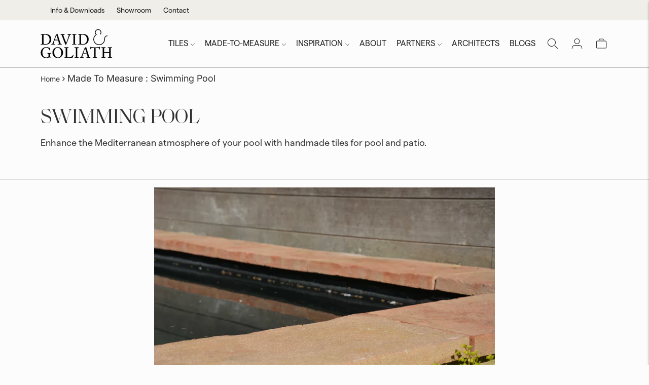

--- FILE ---
content_type: text/css
request_url: https://davidgoliath.fr/cdn/shop/t/17/assets/custom.css?v=183864543887788892361747982988
body_size: 3161
content:
/** Shopify CDN: Minification failed

Line 1459:1 Unexpected "{"

**/
@font-face {
  font-family: Saol Display Regular;
  src: url(/cdn/shop/files/SaolDisplay-Regular.ttf?v=1738233065);
}

@font-face {
  font-family: Matter;
  src: url(/cdn/shop/files/Matter-Regular.otf?v=1738233200);
}

h1,
h2 {
  font-family: "Saol Display Regular";
}

.header.header--transparent .quick-cart__icon-indicator {
  color: white !important;
}

p {
  font-family: "Matter" !important;
  font-size: 18px !important;
}

label.product-form__option-label.type-heading-3 {
  text-transform: capitalize;
}

.nav .nav__item-primary {
  font-size: 16px !important;
}

li.nav__item.nav__item-boutiques {
  background: #ea553d;
  padding-left: 30px;
  padding-right: 30px;
  color: #fff;
  border-radius: 44px;
}

nav.header__nav li {
  font-family: "Matter";
  color: #242424;
}

.nav .nav__submenu a {
  font-size: 15px;
}

section.story-section h1 {
  font-size: 60px;
}

section.story-section h2 {
  font-size: 60px;
}

.addastory {
  background: #efeee9;
  padding-top: 100px;
}

section.story-section p {
  width: 35%;
  display: block;
  margin: 0 auto;
  margin-bottom: 20px;
  text-align: center;
}

.cubex-section {
  position: relative !important;
  padding-top: 0 !important;
  margin-top: 12% !important;
}

.cubex-section img {
  position: absolute !important;
  top: 0 !important;
  height: 670px !important;
  width: 100% !important;
  max-width: 55% !important;
  right: 0;
  z-index: 100;
}

.cubex-text {
  margin-bottom: 13% !important;
}

.story-section .container {
  position: relative;
  margin-bottom: 36%;
}

.story-video {
  position: absolute;
  width: 100%;
}

.story-image {
  position: absolute;
  width: 100%;
}

.text-block.text-columns__feature:nth-child(1) {
  background: #efeee9;
  height: 400px;
  display: flex;
  justify-content: center;
}

.text-block.text-columns__feature:nth-child(2) {
  background: #ea553d;
  height: 400px;
  display: flex;
  justify-content: center;
}

.inspired .section {
  padding-left: 0;
  padding-right: 0;
}

.tiles .section.section--spacing-tall {
  padding-bottom: 20px !important;
}

.tiles .rich-text__inner.text-block.animation--section-introduction {
  padding-bottom: 40px;
}

.tiles h2 {
  font-size: 55px;
  background: #efeee9;
  border-radius: 76px;
  font-family: "Matter";
}

div#shopify-section-template--24590102331735__rich_text_ffRMVL.tiles h2 {
  width: 15%;
}

div#shopify-section-template--24590102331735__rich_text_ffRMVL.tiles {
  padding-top: 80px;
}

.tiles .rich-text__overline.text-block__item.text-block__overline.overline {
  font-size: 55px;
  font-family: "Saol Display Regular";
}

.header1 {
  display: flex;
  justify-content: space-evenly;
}

.header1 h2 {
  font-size: 55px;
  font-family: "Matter";
}

.header1 span.highlighted-text {
  font-family: "Saol Display Regular" !important;
}

.para {
  text-align: left;
  width: 30%;
}

.ideas-banner .actions .button {
  background: #ea553d;
  color: #fff;
  border-radius: 44px;
}

.ideas-banner .actions .button:nth-child(2) {
  background: #fff;
  color: #000;
  border-radius: 44px;
}

@media (max-width: 767px) {
  section.story-section h1 {
    font-size: 35px;
  }

  section.story-section h2 {
    font-size: 35px;
    line-height: 50px;
  }

  .story-section {
    padding: 20px 20px;
  }

  section.story-section p {
    width: 84%;
  }

  .tiles h2 {
    font-size: 40px;
  }

  .tiles .rich-text__overline.text-block__item.text-block__overline.overline {
    font-size: 40px;
    line-height: 50px;
  }

  .tiles .rich-text__inner.text-block.animation--section-introduction {
    padding-top: 20px;
  }

  .handmade-tiles-section .image-container {
    max-width: 85% !important;
  }

  .handmade-tiles-section .content {
    max-width: 75% !important;
  }

  .handmade-tiles-section {
    padding-top: 20px !important;
  }

  .handmade-tiles-section .container {
    display: block !important;
  }

  .cubex-section {
    display: block !important;
    padding: 40px !important;
    margin-top: 0px !important;
    padding-top: 0px !important;
  }

  .cubex-text h2 {
    font-size: 40px !important;
    line-height: 60px !important;
  }

  .cubex-section .cubex-image img {
    position: relative !important;
    max-width: 100% !important;
    height: 100% !important;
  }

  .cubex-section .cubex-text {
    max-width: 100% !important;
  }

  .cubex-section .cubex-image {
    max-width: 100% !important;
  }

  .cubex-text h2 {
    font-size: 40px;
    line-height: 50px;
  }

  .handcraft div {
    display: block !important;
    margin-top: 20px;
  }

  .handcraft h2 {
    font-size: 40px !important;
    line-height: 50px;
    margin-top: 0px !important;
  }

  .handcrafted-section {
    padding: 40px !important;
  }

  .handcraft img {
    width: 100% !important;
  }

  .handcraft .content {
    position: relative !important;
  }

  .handcraft img:nth-child(1) {
    position: unset !important;
  }

  .handcrafted-section .handcraft .content h2 {
    font-size: 40px !important;
    text-align: left;
    line-height: 50px;
  }

  .handcrafted-section .handcraft img {
    width: 100% !important;
    height: 100% !important;
  }

  .handcraft .content {
    position: unset !important;
    width: 100% !important;
  }

  .handcraft .content a {
    width: 60% !important;
  }

  .handcraft img:nth-child(2) {
    position: unset !important;
  }

  .header1 {
    display: block !important;
  }

  .para {
    width: 100%;
    padding-left: 40px;
  }

  .header1 h2 {
    font-size: 40px;
    margin-top: 10px;
  }

  .text-columns__content {
    gap: 0px !important;
  }

  .inspired .section {
    padding-top: 10px;
    padding-bottom: 0;
  }

  .tile-showcase {
    display: block !important;
  }

  .tile-text {
    padding-left: 20px !important;
    padding-right: 20px !important;
    max-width: 100% !important;
  }

  .tile-images img {
    position: unset !important;
    height: 100% !important;
    width: 100% !important;
    padding: 20px;
  }

  .ideas-banner .actions .button {
    margin-left: 0px !important;
  }

  .ideas-banner .actions .button.secondary {
    margin-top: 20px;
  }

  .handmade-tiles-section .content:before {
    display: none !important;
  }
}

section.ideas-banner {
  margin-top: 8%;
}

.inspired .section .text-columns__content {
  gap: 0;
}

.inspired .section {
  padding-bottom: 0px !important;
}

.tile-text h2 {
  font-family: "Saol Display Regular";
  font-size: 45px;
  line-height: 45px;
}

.tile-text p {
  font-family: "Matter";
}

.tile-text {
  padding-left: 80px;
  padding-right: 80px;
}

.tile-images img:nth-child(1) {
  height: 200px;
}

.tile-images img:nth-child(2) {
  height: 500px;
}

.tile-images img:nth-child(1) {
  position: absolute;
  top: 15%;
  width: 300px;
  height: 350px;
  border-radius: 0;
  left: -20%;
}

.tile-images {
  position: relative;
}

.tile-showcase {
  margin-top: 30px;
}

@media only screen and (min-device-width: 1024px) and (max-device-width: 1200px) {
  .tile-images img:nth-child(1) {
    left: -10%;
  }
}

.text-block__subheading li:nth-child(1):before {
  content: "";
  background: url(/cdn/shop/files/Icon_feather-phone-call_2x_042142ff-1905-4119-84bd-ded6feb5cb1a.png?v=1738752292);
  width: 30px;
  height: 30px;
  display: block;
  background-size: contain;
  background-repeat: no-repeat;
  position: absolute;
  left: 0;
}

.text-block__subheading li:nth-child(2):before {
  content: "";
  background: url(/cdn/shop/files/Icon_feather-message-circle_2x_80150b24-2cd4-4885-a6e6-4c1d16643e24.png?v=1738752680);
  width: 30px;
  height: 30px;
  display: block;
  background-size: contain;
  background-repeat: no-repeat;
  position: absolute;
  left: 0;
}

.text-block__subheading li:nth-child(3):before {
  content: "";
  background: url(/cdn/shop/files/Icon_simple-whatsapp_2x_1186caaa-4418-4c8e-a667-428ca60ba60d.png?v=1738752762);
  width: 30px;
  height: 30px;
  display: block;
  background-size: contain;
  background-repeat: no-repeat;
  position: absolute;
  left: 0;
}

.text-block__subheading {
  position: relative;
}

.text-block__subheading li {
  list-style: none;
  margin-bottom: 10px;
  margin-top: 20px;
}

@media only screen and (min-device-width: 1200px) and (max-device-width: 1366px) {
  .ideas-banner .actions .button {
    margin: 0 0px !important;
    padding: 10px 20px !important;
  }

  .handmade-tiles-section .content:before {
    height: 240px !important;
  }
}

@media (min-width: 768px) and (max-width: 1180px) {
  .handmade-tiles-section .image-container {
    max-width: 92% !important;
  }

  .handmade-tiles-section .content {
    max-width: 50% !important;
  }

  .handmade-tiles-section {
    padding-top: 20px !important;
  }

  .handmade-tiles-section .container {
    display: block !important;
  }

  .cubex-section {
    display: block !important;
    padding: 40px !important;
    margin-top: 0px !important;
    padding-top: 0px !important;
  }

  .cubex-section .cubex-image img {
    position: relative !important;
    max-width: 100% !important;
    height: 100% !important;
  }

  .cubex-section .cubex-text {
    max-width: 100% !important;
  }

  .cubex-section .cubex-image {
    max-width: 100% !important;
  }

  .cubex-text h2 {
    font-size: 40px;
    line-height: 50px;
  }

  .ideas-banner .actions .button {
    margin-left: 0px !important;
  }

  .ideas-banner .actions .button.secondary {
    margin-top: 20px;
  }

  .handmade-tiles-section .content:before {
    display: none !important;
  }
}

span.cubex-word {
  color: #242424 !important;
  background: #efeee9;
  padding: 10px 30px;
  border-radius: 76px;
  font-family: "Matter";
  font-weight: 400;
}

.handmade-tiles-section .content:before {
  content: "";
  background: url(/cdn/shop/files/Untitled-2_6ce2dce0-77a5-4a13-a77c-28dc9f2705b7.png?v=1738818513);
  display: block;
  width: 25%;
  height: 130px;
  background-size: contain;
  background-repeat: no-repeat;
  position: absolute;
  bottom: 20px;
  background-position: center center;
}

.handmade-tiles-section {
  position: relative;
}

@media (max-width: 767px) {
  .showrooms-section {
    display: block !important;
    padding: 20px;
  }

  .showroom {
    max-width: 100% !important;
  }

  .image-slider-section .subtext {
    width: 90% !important;
  }

  .image-slider-section h2 {
    line-height: 50px;
  }

  .slider {
    gap: 20px !important;
    padding-left: 40px !important;
  }

  .slider-left {
    left: 5px !important;
  }

  .video-call-booking {
    display: block !important;
  }

  .video-call-form {
    width: 100% !important;
    padding: 20px !important;
  }

  .video-call-booking .video-call-image {
    width: 100% !important;
    padding: 20px;
  }

  form label {
    font-size: 11px !important;
  }

  .showrooms-section {
    padding-left: 20px !important;
    padding-right: 20px !important;
  }

  .showrooms-heading {
    padding-left: 20px !important;
    padding-right: 20px !important;
  }

  section.ideas-banner p {
    padding-right: 40px;
  }
}

@media only screen and (min-device-width: 768px) and (max-device-width: 1024px) and (orientation: portrait) {
  .image-slider-section .subtext {
    width: 70% !important;
  }

  .video-call-booking {
    display: block !important;
  }

  .video-call-form {
    width: 100% !important;
    padding: 20px !important;
  }

  .video-call-booking .video-call-image {
    width: 100% !important;
    padding: 20px;
  }

  div#shopify-section-sections--24590102659415__text_columns_with_images_GYAAFW
    .grid-display.grid-display--one-third {
    grid-template-columns: repeat(3, 1fr);
  }

  section.story-section p {
    width: 70%;
  }

  .showrooms-section {
    padding-left: 40px !important;
    padding-right: 40px !important;
  }

  .showrooms-heading {
    padding-left: 40px !important;
    padding-right: 40px !important;
  }

  div#shopify-section-template--24590102331735__rich_text_ffRMVL.tiles h2 {
    width: 30%;
  }

  .section.image-with-text {
    padding-left: 20px !important;
    padding-right: 20px !important;
  }

  .tile-showcase {
    display: block !important;
  }

  .tile-text {
    max-width: 100% !important;
    padding-left: 20px;
    padding-right: 20px;
  }

  .tile-images img:nth-child(1) {
    position: unset;
    width: 100%;
    height: 400px;
  }

  .tile-images img {
    padding-left: 20px;
    padding-right: 20px;
  }
}

div#shopify-section-template--24642363490647__showroomsection_tpxGjP {
  background: #efeee9;
  padding-top: 40px;
}

div#shopify-section-template--24642363490647__showroomsection_Nt4FtW
  .showrooms-heading {
  display: none;
}

div#shopify-section-template--24642363490647__showroomsection_Nt4FtW {
  background: #efeee9;
  padding-top: 40px;
}

div#shopify-section-template--24642363490647__showroomsection_Ep8D7c
  .showrooms-heading {
  display: none;
}

div#shopify-section-template--24642363490647__showroomsection_Ep8D7c {
  background: #efeee9;
  padding-top: 40px;
}

div#shopify-section-template--24642363490647__showroomsection_Pp9Qbe {
  padding-top: 40px;
}

div#shopify-section-template--24590102331735__rich_text_ffRMVL
  .section.section--spacing-tall:before {
  content: "";
  background: url(/cdn/shop/files/LOG_small_8e733094-83bd-4678-8910-988acd982d15.webp?v=1739164105);
  display: block;
  width: 90%;
  height: 80px;
  background-size: contain;
  background-repeat: no-repeat;
  position: absolute;
  top: 50%;
}

.tiles {
  position: relative;
}

@media (max-width: 767px) {
  div#shopify-section-template--24590102331735__rich_text_ffRMVL
    .section.section--spacing-tall:before {
    display: none;
  }
}

@media only screen and (min-device-width: 768px) and (max-device-width: 1024px) and (orientation: portrait) {
  div#shopify-section-template--24590102331735__rich_text_ffRMVL
    .section.section--spacing-tall:before {
    width: 80%;
    top: 40%;
  }
}

.handmade-tiles-section a.bttn--secondary {
  background: #ea553d;
  color: white !important;
  font-family: "Matter" !important;
  padding-left: 30px;
  padding-right: 30px;
  border-radius: 44px;
  padding-top: 10px;
  padding-bottom: 10px;
  border: none !important;
  display: block;
  width: fit-content;
}

a.bttn--secondary:before {
  background: #ea553d !important;
}

.handmade-tiles-section a.bttn--secondary:before {
  border-radius: 44px;
}

.handmade-tiles-section .content p {
  margin-bottom: 40px;
}

.handcrafted-section a.bttn--secondary:before {
  border-radius: 44px;
}

section.ideas-banner a.bttn--secondary {
  background: #ea553d;
  color: white !important;
  font-family: "Matter" !important;
  padding-left: 25px;
  padding-right: 25px;
  border-radius: 44px;
  padding-top: 15px;
  padding-bottom: 15px;
  border: none !important;
  margin-right: 10px;
}

section.ideas-banner a.bttn--secondary:before {
  border-radius: 44px;
}

section.ideas-banner p {
  margin-bottom: 40px;
}

a.bttn--secondary:before {
  border-radius: 44px !important;
}

@media (min-width: 768px) and (max-width: 1180px) {
  section.ideas-banner a.bttn--secondary {
    display: block !important;
    margin-bottom: 10px;
    text-align: center;
  }

  .handmade-tiles-section .overlay-image {
    bottom: 100px !important;
    right: 50px !important;
  }

  .header__content {
    padding: 0 40px !important;
  }

  nav.breadcrumb {
    padding: 10px 40px 0 !important;
  }

  .carousel .mt4 {
    position: unset !important;
    left: 0px !important;
  }

  .text-columns--alignment-center .text-columns__image {
    max-width: 100% !important;
  }

  .text-block.text-columns__feature {
    padding-left: 20px !important;
    padding-right: 20px !important;
  }

  .image-container {
    position: unset !important;
  }

  .contact-advice-section .container {
    display: block !important;
  }

  .text-content {
    max-width: 100% !important;
  }

  .pdf-container {
    flex-direction: row !important;
  }
}

div#shopify-section-template--24676066820439__rich_text_mq93RM
  .text-block__item:last-child {
  background: #ea553d;
  color: #fff;
  font-family: "Matter";
}

div#shopify-section-template--24642062713175__imageslider_YxPbma .slide img {
  height: 400px;
  object-fit: cover;
}

@media only screen and (min-device-width: 1700px) and (max-device-width: 2560px) {
  .handcraft .content h2 {
    font-size: 70px !important;
  }
}

.text-columns__feature a:before {
  background: transparent !important;
}

.text-columns__feature a {
  color: black !important;
}

.collection__details h1 {
  font-size: 42px;
  font-weight: 500;
}

.collection__details p,span {
  font-size: 18px !important;
}

.collection__details .text-block__heading,
.text-block__subheading {
  max-width: 80rem !important;
}

.carousel .mt4 {
  position: absolute;
  bottom: 0;
  display: block;
  margin: 0 auto;
  text-align: center;
  left: 45%;
  margin-bottom: 15px;
}

.carousel .mt4 {
  background: #ea553d !important;
  border-radius: 44px !important;
  color: #fff;
  display: flex;
}

.collection__details span {
  font-size: 40px !important;
  font-weight: 500;
}

p.MsoNormal span{
  font-size: 18px !important
}

.collapsible-row-list__inner .type-heading-2 {
  font-weight: 500;
  font-family: "Matter" !important;
}

.collection__image-overlay {
  opacity: 0.5 !important;
}

nav.breadcrumb {
  padding: 10px 80px;
  padding-bottom: 0;
}

@media (max-width: 767px) {
  div#shopify-section-template--24590102331735__rich_text_ffRMVL.tiles h2 {
    width: 40%;
  }

  div#shopify-section-template--24590102331735__rich_text_ffRMVL.tiles {
    padding-top: 20px;
  }
}

@media only screen and (min-device-width: 1025px) and (max-device-width: 1366px) {
  .handmade-tiles-section .content:before {
    display: none;
  }
}

@media only screen and (min-device-width: 1024px) and (max-device-width: 1200px) {
  .nav .nav__item-primary {
    font-size: 15px !important;
  }
}

.collection__details {
  position: unset !important;
  transform: unset !important;
  color: black !important;
  display: flex;
  align-items: center;
}

.collection__image-overlay {
  background: transparent !important;
}

header.collection__header .image__img,
.image__shimmer {
  position: unset !important;
}

header.collection__header {
  display: flex !important;
  flex-direction: row !important;
  padding-bottom: 80px !important;
}

.collection__image {
  width: 80%;
  border-radius: 10px;
  object-fit: contain;
}

.collection-banner header.collection__header h1,
p {
  text-align: left;
  padding-right: 20px;
}

.collection-banner {
  margin-top: 50px;
}

@media (max-width: 767px) {
  header.collection__header {
    display: block !important;
  }

  .collection__image {
    width: 100%;
    height: 100%;
  }

  .section.image-with-text {
    padding-left: 20px !important;
    padding-right: 20px !important;
  }

  nav.breadcrumb {
    padding: 10px 20px 0;
  }

  .text-block__heading {
    font-size: 35px !important;
  }

  .text-columns--alignment-center .text-columns__image {
    max-width: 100% !important;
  }

  .text-block.text-columns__feature {
    padding-left: 20px !important;
    padding-right: 20px !important;
  }

  .carousel .mt4 {
    position: unset;
    left: 0;
  }
}

@media (max-width: 767px) {
  .contact-advice-section .container {
    display: block !important;
  }

  .handmade-tiles-section .overlay-image {
    bottom: -20px !important;
  }

  .image-container img {
    max-width: 100% !important;
  }

  .text-content {
    max-width: 100% !important;
  }
}

.product-form__item--submit button.rfq-btn {
  max-width: 100% !important;
}

@media only screen and (min-device-width: 1800px) and (max-device-width: 2560px) {
  .collection__window .collection__products .grid-display {
    grid-template-columns: repeat(4, 1fr) !important;
  }
}

@media (max-width: 767px) {
  .collection__details h1 {
    font-size: 30px;
  }

  .collection__details p {
    font-size: 15px !important;
  }

  .product-form .product__liquid .container1 {
    flex-direction: row;
  }

  h1.product__title.type-heading-dynamic {
    font-size: 30px;
  }

  .contact-advice-section .image-container {
    position: unset !important;
  }
}

.product-item__details a {
  font-size: 18px;
  font-family: "Matter";
}

dl.price__regular {
  display: none;
}

@media only screen and (min-device-width: 768px) and (max-device-width: 1199px) {
  .handmade-tiles-section .content:before {
    display: none;
  }

  section.story-section p {
    width: 50%;
  }
}

.footer__arrow {
  color: #fff;
  opacity: 1;
}

@media (min-width: 608px) and (max-width: 1150px) {
  section.footer__groups {
    display: grid;
    grid-template-columns: repeat(3, 1fr);
  }

  .footer__group {
    width: 100% !important;
  }

  .collection__details h1 {
    font-size: 30px;
  }

  .text-block__heading {
    max-width: 100% !important;
  }

  .contact-advice-section .image-container img {
    max-width: 100% !important;
    width: 100% !important;
  }

  .product-form .product__liquid .container1 {
    flex-direction: row;
  }

  .collection__image {
    width: 100%;
    margin-top: 30px;
  }

  header.collection__header {
    display: block !important;
    padding-bottom: 20px !important;
  }

  .collection__container,
  .collection-banner__container {
    padding-left: 40px;
    padding-right: 40px;
  }

  .utility-bar {
    padding-left: 0px !important;
    padding-right: 0px !important;
  }
}

.top-menu-cont {
  padding-left: 20px;
  padding-right: 20px;
}

.utility-bar {
  justify-content: end !important;
  align-items: center !important;
  padding-left: 80px;
  padding-right: 80px;
}

.top-menu-cont a {
  margin-right: 20px;
  font-family: "Matter";
}

.collection-sidebar {
  background: #efeee9;
  padding: 20px;
}

.filter-item__checkbox,
.filter-item__radio {
  background: white !important;
}

.collection-sidebar__heading {
  font-size: 18px;
  color: #000;
  font-family: "Matter";
  margin-bottom: 10px;
}

.filter-item__input:checked + .filter-item__checkbox,
.filter-item__input:checked + .filter-item__radio {
  background: black !important;
}

.filter-item__content.filter-item__content--disabled {
  opacity: 1 !important;
}

.collection-banner header.collection__header h1 {
  text-transform: uppercase;
}

.quick-add__inner {
  overflow-y: unset !important;
}

li.filter-item.filter-item--checkbox:last-child {
  display: none;
}

.product-item.product-item--square {
  opacity: 1 !important;
}

@media (max-width: 767px) {
  .story-section {
    padding-top: 5px !important;
  }

  .tiles .section.section--spacing-tall {
    padding-top: 20px !important;
  }

  .tiles .rich-text__inner.text-block.animation--section-introduction {
    padding-bottom: 20px !important;
  }

  .handcrafted-section {
    padding-top: 20px !important;
  }

  .actions a.bttn--secondary {
    padding: 15px 15px !important;
  }

  .utility-bar {
    padding-left: 10px;
    padding-right: 10px;
    justify-content: start !important;
  }
}

@media only screen and (min-device-width: 1024px) and (max-device-width: 1366px) and (-webkit-min-device-pixel-ratio: 2) and (orientation: portrait) {
  .tiles .section.section--spacing-tall {
    margin-top: 50px !important;
  }
}

.text-block__heading {
  max-width: 100% !important;
  font-size: 40px !important;
}

button.btn.button.rfq-btn.rfq-btn-798 {
  border-radius: 0px !important;
  width: 100%;
}

.product__policies.rte.type-body-small.tc.mt1.mb0 {
  display: none;
}

.grfq__popupForm__modal
  .grfq__popupForm__steps
  .grfq__popupForm__step[data-active="true"]
  .grfq__popupForm__stepLabel {
  background-color: #ff0000 !important;
}

.grfq__popupForm__modal .grfq__popupForm__buttonPrimary {
  background-color: #ff0000 !important;
}

div#shopify-section-template--24590102430039__rich_text_W9x3tc
  .section--bordered {
  max-width: 850px !important;
}

.article__content.rte.center.mb5 {
  max-width: 1000px;
}

.article__content.rte.center.mb5.rte img {
  display: block;
  margin: 0 auto;
}

.product-form__inner h1.notranslate {
  font-size: 55px;
  font-family: "Saol Display Regular";
  line-height: 55px;
}

.cart-template__footer-left {
  width: 100% !important;
}

.cart-template__footer-actions {
  justify-content: flex-start !important;
}

.cart-template__footer-actions .bttn {
  margin-left: 0px !important;
}

.rfq-btn.rfq-btn-cart:hover ul.tooltip {
  display: none !important;
}

.collection__details font {
  font-size: 42px;
  font-family: "Saol Display Regular";
}

@media (min-width: 1200px) {
  .handcraft .content {
    display: block;
    width: 45%;
    margin: 0 auto;
    margin-top: 7%;
    position: absolute;
    right: 20%;
    top: 0;
  }

  .handcraft .content h2 {
    font-size: 55px !important;
    text-align: left;
    line-height: 60px;
    font-family: "Matter";
  }

  .handcraft .content p {
    text-align: left;
    max-width: 420px !important;
    margin: 0px !important;
  }

  .handcraft .content a {
    display: block !important;
    width: 25%;
    border-radius: 35px !important;
    font-family: "Matter" !important;
  }

  .handcrafted-section {
    position: relative !important;
  }

  .handcraft {
    margin-top: 10%;
  }

  .handcraft img:nth-child(1) {
    position: relative;
    top: 120px;
    width: 400px;
  }

  .handcraft img:nth-child(2) {
    position: relative;
    top: 50px;
    border-radius: 0px !important;
    width: 400px;
  }

  .handcraft span.handcrafted-text {
    font-family: "Saol Display Regular";
  }

  .handcraft img {
    width: 400px !important;
  }
}

@media only screen and (min-device-width: 1200px) and (max-device-width: 1366px) {
  .handcraft img {
    width: 300px !important;
  }

  .handcraft .content a {
    width: 35%;
  }
}

@media (min-width: 768px) and (max-width: 1360px) {
  .handcraft div {
    margin-top: 20px;
  }

  .handcraft h2 {
    font-size: 40px !important;
    line-height: 50px;
    margin-top: 0px !important;
  }

  .handcrafted-section {
    padding: 40px !important;
  }

  .handcraft img {
    width: 100% !important;
  }

  .handcraft .content {
    position: relative !important;
  }

  .handcraft img:nth-child(1) {
    position: unset !important;
  }

  .handcrafted-section .handcraft .content h2 {
    font-size: 40px !important;
    text-align: left;
    line-height: 50px;
    margin-top: 50px !important;
  }

  .handcrafted-section .handcraft .content p {
    max-width: 100% !important;
  }
  .handcrafted-section .handcraft img {
    width: 48% !important;
    height: 100% !important;
    object-fit: cover;
    margin-top: 30px;
  }

  .handcraft .content {
    position: unset !important;
    width: 100% !important;
  }

  .handcraft .content a {
    width: fit-content !important;
    display: flex !important;
  }

  .handcraft img:nth-child(2) {
    position: unset !important;
  }
}

.text-columns__content.grid-display.grid-display--one-third {
  display: grid;
  grid-template-columns: repeat(3, 1fr);
}
 {
}
@media (min-width: 768px) and (max-width: 1024px) {
  div#shopify-section-template--24590102331735__rich_text_ffRMVL
    .section.section--spacing-tall:before {
    top: 35% !important;
  }
}

.product-item__details h1 {
  font-size: 18px;
  font-family: "Matter";
}


h1.rich-text__title.text-block__item.text-block__heading.type-heading-1 {
    text-align: left;
    font-family: "Saol Display Regular";
}

h1.article__heading.type-heading-1.tc.center.mt0{
  font-family: "Saol Display Regular";
}